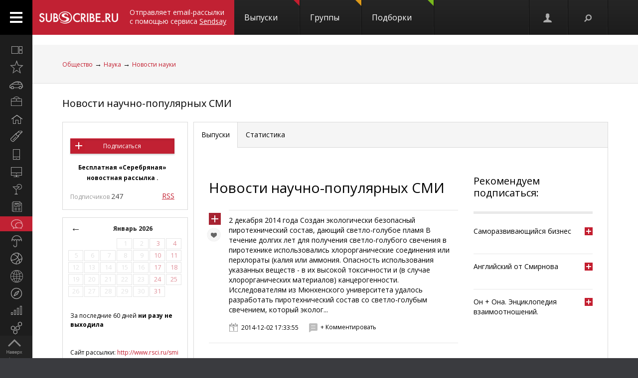

--- FILE ---
content_type: text/html; charset=koi8-r
request_url: https://subscribe.ru/catalog/science.news.sminews
body_size: 84712
content:
<!--cat.desc.abt.-->
    
                                                    


<!DOCTYPE html PUBLIC "-//W3C//DTD XHTML 1.1//EN" "https://www.w3.org/TR/xhtml11/DTD/xhtml11.dtd">
<html xmlns="https://www.w3.org/1999/xhtml/" xml:lang="ru">
<head>

<link rel="stylesheet" type="text/css" href="/css/Ain1.css" />

<!--[if IE]><link rel="stylesheet" href="/static/css/screen.ie.css" type="text/css" media="screen"/><![endif]-->
<!--[if lte IE 6]><link rel="stylesheet" href="/static/css/screen.ie6.css" type="text/css" media="screen"/><![endif]-->


<link rel="Shortcut Icon" type="image/x-icon" href="/skin/favicon.ico" />

<link href="//fonts.googleapis.com/css?family=Open+Sans:300italic,400italic,600italic,700italic,400,300,600,700&amp;subset=latin,cyrillic-ext" rel="stylesheet" type="text/css">

<meta name="google-site-verification" content="7w7QrR7papqPLFDDS9amJFUuzLgkehOODtqeLiXl4xE" />
<meta name="yandex-verification" content="0424596139db3850" />

    <meta name="viewport" content="width=device-width, initial-scale=1, minimum-scale=1, maximum-scale=1, user-scalable=0" />

<meta name="Robots" content="index, follow">

<script type="text/javascript" src="/js/Ain1.js"></script>
<script type="text/javascript">var subscriberu_anchor = {
  'subscriberu_subscribe': { 'sub' : '<span class="unicsub_text">Я&nbsp;подписан</span>', 'unsub' : '<span class="unicsub_text">Подписаться</span>', 'subhover' : '<span class="unicsub_text">Отписаться</span>'},
  'subscriberu_love': {'love' : 'В&nbsp;избранном', 'unlove' : 'В&nbsp;избранное', 'lovehover' : 'Из&nbsp;избранного', 'friend' : 'Мой друг', 'friendhover' : 'Из&nbsp;друзей', 'nofriend' : 'В&nbsp;друзья'}  
};

var apimsg = {
'error/api/unkact' : 'неизвестный вызов API', 
'error/api/wpv' : 'неверные параметры вызова API', 
'error/author/notexists' : 'автор не существует', 
'error/issue/notexists' : 'выпуск не существует', 
'error/list/notexists' : 'рассылка не существует',
'error/member/notexists' : 'подписчик не существует', 
'error/member/exists' : 'подписчик существует', 
'error/anketa/badsocial' : 'неверная строка анекеты social', 
'error/anketa/badoptin' : 'неверная строка aнкеаты optin', 
'error/anketa/notall' : 'не заполнены все обязательны поля',
'error/anketa/noyyyy' : 'не указан год рождения', 
'error/password/badchar' : 'недопустимый символ в пароле', 
'error/password/wrong' : 'Вы ввели неверный пароль', 
'error/password/denied' : 'Исчерпан лимит неудачных попыток авторизации. Сервис будет доступен через час',
'error/email/badchar' : 'недопустимый символ в адресе',
'error/email/dogdot' : 'недопустимое сочетание @. в адресе', 
'error/email/doghypen' : 'недопустимое сочетание @- в адресе', 
'error/email/dotatend' : 'точка на конце адреса не допустима', 
'error/email/dotdog' : 'недопустимое сочетание .@ в адресе', 
'error/email/dotdot' : 'недопустимое сочетание .. в имени хоста в адресе',
'error/email/empty' : 'адрес пуст', 
'error/email/empty2' : 'адрес пуст',
'error/email/longdomain' : 'слишком длинное имя хоста в адресе', 
'error/email/multydog' : 'несколько символов @ в адресе', 
'error/email/nodog' : 'адрес без символа @', 
'error/email/nohost' : 'не указано имя хоста в адресе', 
'error/email/nouser' : 'не указано имя ящика в адресе',
'error/email/singleparthost' : 'в адресе имя хоста без точек', 
'error/email/toolong' : 'слишком длинный адрес', 
'error/email/wrongroot' : 'неверный домен верхнего уровня в адресе', 
'error/email/longmbox' : 'слишком длинное имя ящика в адресе', 
'error/email/waitstoplist' : 'адрес ожидает внесения в стоп-лист',
'error/email/waitunstoplist' : 'адрес ожидает удаления из стоп-листа', 
'error/email/instoplist' : 'адрес в стоп-листе', 
'error/email/exists' : 'адрес уже зарегистрирован', 
'error/email/notexists' : 'адрес не зарегистрирован', 
'error/member/inasl' : 'в стоп-листе у автора', 
'error/group/unkorclosed' : 'неизвестная рассылка или она закрыта', 
'member/quick/closed' : 'рассылка закрыта', 
'member/quick/nothing' : 'не указана рассылка для подписки', 
'member/quick/already' : 'этот адрес уже подписан на эту рассылку',
'member/confirm/notneed' : 'Адрес уже подтвержден. Закройте, пожалуйста, это окошко.',
'member/confirm/wrong passwd' : 'ввели пароль вместо кода',
'member/confirm/wrong badcookie' : 'неверный код',
'member/confirm/wait.html' : 'Сейчас вы будете перенаправлены на следующую страницу.<BR/>Если этого не произошло, перейдите по <a href=/member/join/anketa/target>ссылке</a>',
'error/confirm/terms_and_conditions' : 'подтвердите согласие с условиями пользования',
'error/confirm/personal_data' : 'подтвердите согласие на обработку персональных данных',
'info/done' : 'код выслан повторно'
}

var subscriberu_period = {'day' : 'день', 'month' : 'месяц', 'year' : 'год'};

var uimsg = {   'unblock' : 'Кликните для разблокировки', 
                 'recall' : 'Пароль отправлен на указанный адрес',
	      'sub_inasl' : 'подписчик в стоп-листе автора',
	         'sub_ms' : 'модерируемая подписка, автору послан запрос',
	        'sub_unk' : 'рассылка закрыта или код рассылки не опознан',
	     'endsession' : 'Текущая сессия закончилась. Для продолжения работы необходимо пройти авторизацию',
	       'maximize' : 'Развернуть',
	    	    'all' : 'всего',
	    	   'week' : 'неделя',		    
	      'deletemsg' : 'Удалить сообщение',
	     'msgdeleted' : 'Сообщение удалено',
	         'cancel' : 'отменить',
                'diffpwd' : 'Пароли не совпадают',
	       'quickadd' : 'Адрес XXX уже зарегистрирован, и для подписки вам необходимо указать пароль',   
         'congradulation' : '<span style="color:green">Адрес успешно зарегистрирован и подписка успешно произведена.</span><br/><br/>Для предотвращения несанкционированых подписок Вам отправлен запрос на подтверждение регистрации.',
                'confirm' : 'На указанный Вами адрес отправлено специальное письмо со ссылкой для подписки без ввода пароля.',
	      'maybebest' : '<br/>Может быть, лучше <a href="" class="linkconfirm">прислать специальное письмо</a> со ссылкой для подписки без ввода пароля?',		
        'groupmemberonly' : '<b>Материалы группы доступны только ее участникам.<br/><br/>Чтобы вступить в группу, войдите на сайт <a href="https://subscribe.ru/member/join" id="ajaxreg" style="cursor: pointer;">или зарегистрируйтесь</a></b><br/><br/><i>Уже участник? Авторизуйтесь, пожалуйста.</i>',
   'groupmemberonlyshort' : '<b>Материалы группы доступны только ее участникам</b>',
	       'putemail' : 'введите ваш адрес email',
	   'sendmeletter' : 'Я не хочу вспоминать пароль, <a href="" class="linkconfirm">пришлите мне письмо со ссылкой для подписки</a>',
         'archsearchtext' : 'Поиск по архиву этой рассылки',
             'forcomment' : 'Комментарии могут оставлять только зарегистрированные пользователи. Пожалуйста, авторизуйтесь или зарегистрируйтесь.',
	   'pleaseselect' : 'пожалуйста, выберите',
	            'cat' : 'кошка',
	       'emailcpt' : 'Ваш email-адрес для подписки',
	      'openidcpt' : 'Ваш openid для подписки',
	      'semailcpt' : 'E-mail:',
	     'sopenidcpt' : 'Openid:',
	        'welcome' : '<p>Добро пожаловать на информационный канал Subscribe.Ru!<p><b>Ваша подписка оформлена, но Ваша регистрация ещё не активирована</b> <p>Вам выслано письмо о том, как подтвердить регистрацию. <p>Обязательно подтвердите регистрацию, иначе Вы не сможете получать рассылки по почте. <p>Вы автоматически подписаны на &laquo;Новости Subscribe.Ru&raquo;, которые будут сообщать вам о новых рассылках (конечно, от этой рассылки можно отписаться). <p>Заполните, пожалуйста, анкету. Это поможет сделать сайт лучше, а Вам - принять участие в розыгрыше замечательных призов от нас и наших партнеров.',
      'alreadysubscribed' : '<p>Вы уже являетесь подписчиком Информационного Канала Subscribe.Ru и уже подписаны на выбранные рассылки. <p>Вы можете зайти в <a href="/member/issue">управление подпиской</a> и убедиться в этом.',
                'loading' : 'страница загружается...',
    	    'confirmcode' : 'На указанный вами адрес отправлено письмо с инструкциями и кодом подтверждения',
	        'vkerror' : 'Произошла ошибка, попробуйте другие способы авторизации',
	       'mruerror' : 'Произошла ошибка, попробуйте другие способы авторизации',
        	   'vkok' : 'Авторизация в vkontakte.ru прошла успешно, но она не связана ни с каким email-ом на нашем сайте. Привязка email необходима для подписки, поэтому укажите email.',
        	  'mruok' : 'Авторизация в Mail.Ru прошла успешно, но она не связана ни с каким email-ом на нашем сайте. Привязка email необходима для подписки, поэтому укажите email.',
		    'httperr' : 'При отправке запроса произошла ошибка',
            'no data' : 'нет данных',
    'doyouwantdeletetheme' : 'Вы действительно хотите удалить эту тему?',
    'doyouwantdeletecomment' : 'Вы действительно хотите удалить этот комментарий?',
    'deletecommentbanneduser' : 'Вы действительно хотите удалить этот комментарий и забанить пользователя?',
    'deleteallusercomments' : 'Вы действительно хотите удалить все комментарии пользователя?',
    'banneduser' : 'Вы действительно хотите забанить пользователя?',
    'unbanneduser' : 'Вы действительно хотите разбанить пользователя?',
    'recoverdeletedcomment' : 'Восстановить удаленный комментарий?'
	  };
	  
var subscriberu_month = {
 'genitivus' : ['', 'января', 'февраля', 'марта', 'апреля', 'мая', 'июня', 'июля', 'августа', 'сентября', 'октября', 'ноября', 'декабря'],
 'nominativus' : ['', 'январь', 'февраль', 'март', 'апрель', 'май', 'июнь', 'июль', 'август', 'сентябрь', 'октябрь', 'ноябрь', 'декабрь'],
 'rome' : ['', 'I', 'II', 'III', 'IV', 'V', 'VI', 'VII', 'VIII', 'IX', 'X', 'XI', 'XII']
}


var subscriberu_subscriber = ['подписчик', 'подписчика', 'подписчиков'];
var subscriberu_subscription = ['подписка', 'подписки', 'подписок'];
var subscriberu_member = ['участник', 'участника', 'участников'];
var subscriberu_view = ['просмотр', 'просмотра', 'просотров'];
var subscriberu_topic = ['тема', 'темы', 'тем'];
var subscriberu_comment = ['комментарий', 'комментария', 'комментариев'];
var subscriberu_rate = ['голос', 'голоса', 'голосов'];
var subscriberu_ratepos = ['положительный голос', 'положительных голоса', 'положительных голосов'];
var subscriberu_rateneg = ['отрицательный голос', 'отрицательных голоса', 'отрицательных голосов'];



var subscriberu_popup_cpt = {
  'reg'  : '<b>Быстрая регистрация <a href="https://subscribe.ru/member" id ="ajaxlogin" style="cursor:pointer;">или войти</a></b>', 
  'login' : '<b>Вход на сайт <a href="https://subscribe.ru/member/join" id ="ajaxreg" style="cursor:pointer;">или регистрация</a></b>',
  'email' : '<b>Быстрая подписка</b>'
}

var subscriberu_but_cpt = {
 'enter' : 'Войти',
 'subscribe' : 'Подписаться',
 'joingroup' : 'Вступить в группу',
 'ok' : 'ok',
 'deletetheme' : 'Удалить тему',
 'deletecomm' : 'Удалить комментарий',
 'deletecomments' : 'Удалить все комментарии',
 'recovercomm' : 'Восстановить комментарий',
 'deleteandbanned' : 'Удалить и забанить',
 'banneduser' : 'Забанить',
 'unbanneduser' : 'Разбанить'
}

var blog_error_code = 	{
			'wrong_captha':'Вы ввели неправильный код. Попробуйте еще раз, пожалуйста.',
			'no_confirm_user':'Вы не можете оставлять комментарии, потому что ваша регистрация ещё не подтверждена.<br /><a href="/member/confirm" target="_blank">Подтвердите регистрацию</a>'
			};

var blog_msg_code =  {    
            'comment_deleted' : 'комментарий удален',
            'cancel' : 'Отменить',
            'delete' : 'Удалить',
            'nick_free' : 'Ник свободен',
            'nick_used' : 'Ник занят'
            };


var subscriberu_country_name = ['РОССИЯ / ЦЕНТРАЛЬНЫЙ ФЕДЕРАЛЬНЫЙ ОКРУГ:', 'Москва', 'Московская область', 'Тульская область', 'Тверская область', 'Калужская область', 'Ярославская область', 'Рязанская область', 'Ивановская область', 'Воронежская область', 'Белгородская область', 'Костромская область', 'Смоленская область', 'Брянская область', 'Курская область', 'Тамбовская область', 'Владимирская область', 'Липецкая область', 'Орловская область', 'РОССИЯ / СЕВЕРО-ЗАПАДНЫЙ ФЕДЕРАЛЬНЫЙ ОКРУГ:', 'Санкт-Петербург', 'Ленинградская область', 'Мурманская область', 'Псковская область', 'Новгородская область', 'Вологодская область', 'Калининградская область', 'Архангельская область', 'Республика Карелия', 'Республика Коми', 'Ненецкий автономный округ', 'РОССИЯ / СИБИРСКИЙ ФЕДЕРАЛЬНЫЙ ОКРУГ:', 'Новосибирская область', 'Красноярский край', 'Иркутская область', 'Томская область', 'Кемеровская область', 'Омская область', 'Читинская область', 'Агинский Бурятский автономный округ', 'Усть-Ордынский Бурятский автономный округ', 'Республика Бурятия', 'Республика Алтай', 'Республика Хакасия', 'Алтайский край', 'Таймырский (Долгано-Ненецкий) автономный округ', 'Эвенкийский автономный округ', 'Республика Тыва', 'РОССИЯ / УРАЛЬСКИЙ ФЕДЕРАЛЬНЫЙ ОКРУГ:', 'Свердловская область', 'Челябинская область', 'Курганская область', 'Тюменская область', 'Ханты-Мансийский автономный округ', 'Ямало-Ненецкий автономный округ', 'РОССИЯ / ДАЛЬНЕВОСТОЧНЫЙ ФЕДЕРАЛЬНЫЙ ОКРУГ:', 'Хабаровский край', 'Приморский край (Владивосток)', 'Амурская область', 'Магаданская область', 'Чукотский автономный округ', 'Еврейская автономная область', 'Республика Саха (Якутия)', 'Камчатская область', 'Сахалинская область', 'Корякский автономный округ', 'РОССИЯ / ПРИВОЛЖСКИЙ ФЕДЕРАЛЬНЫЙ ОКРУГ:', 'Нижегородская область', 'Самарская область', 'Саратовская область', 'Пермская область', 'Республика Татарстан', 'Ульяновская область', 'Кировская область', 'Оренбургская область', 'Пензенская область', 'Удмуртская Республика', 'Республика Башкортостан', 'Коми-Пермяцкий автономный округ', 'Республика Марий Эл', 'Республика Мордовия', 'Чувашская Республика', 'РОССИЯ / ЮЖНЫЙ ФЕДЕРАЛЬНЫЙ ОКРУГ:', 'Ростовская область', 'Краснодарский край', 'Ставропольский край', 'Волгоградская область', 'Астраханская область', 'Республика Адыгея', 'Кабардино-Балкарская Республика', 'Республика Северная Осетия-Алания', 'Республика Калмыкия', 'Республика Дагестан', 'Карачаево-Черкесская Республика', 'Чеченская Республика', 'Республика Ингушетия', 'СТРАНЫ СНГ:', 'Азербайджан', 'Армения', 'Беларусь', 'Грузия', 'Казахстан', 'Кыргызстан', 'Молдова', 'Таджикистан', 'Туркменистан', 'Узбекистан', 'Украина', 'СТРАНЫ БАЛТИИ:', 'Литва', 'Латвия', 'Эстония', 'ОСТАЛЬНОЙ МИР:', 'США', 'Израиль', 'Германия', 'Канада', 'Великобритания', 'Австралия', 'Швеция', 'Люксембург', 'Франция', 'Италия', 'Нидерланды', 'Япония', 'Болгария', 'Китай', 'Финляндия', 'Испания', 'Польша', 'Чешская Республика', 'Турция', 'Бельгия', 'Австрия', 'Кипр', 'Бразилия', 'Швейцария', 'Саудовская Аравия', 'Объединенные Арабские Эмираты (ОАЭ)', 'Норвегия', 'Южная Корея', 'Прочие страны'];
var subscriberu_country_code = ['', 'RU77', 'RU50', 'RU71', 'RU69', 'RU40', 'RU76', 'RU62', 'RU37', 'RU36', 'RU31', 'RU44', 'RU67', 'RU32', 'RU46', 'RU68', 'RU33', 'RU48', 'RU57', '', 'RU78', 'RU47', 'RU51', 'RU60', 'RU53', 'RU35', 'RU39', 'RU29', 'RU10', 'RU11', 'RU83', '', 'RU54', 'RU24', 'RU38', 'RU70', 'RU42', 'RU55', 'RU75', 'RU80', 'RU85', 'RU03', 'RU04', 'RU19', 'RU22', 'RU84', 'RU88', 'RU17', '', 'RU66', 'RU74', 'RU45', 'RU72', 'RU86', 'RU89', '', 'RU27', 'RU25', 'RU28', 'RU49', 'RU87', 'RU79', 'RU14', 'RU41', 'RU65', 'RU82', '', 'RU52', 'RU63', 'RU64', 'RU59', 'RU16', 'RU73', 'RU43', 'RU56', 'RU58', 'RU18', 'RU02', 'RU81', 'RU12', 'RU13', 'RU21', '', 'RU61', 'RU23', 'RU26', 'RU34', 'RU30', 'RU01', 'RU07', 'RU15', 'RU08', 'RU05', 'RU09', 'RU20', 'RU06', '', 'AZ,,', 'AM,,', 'BY,,', 'GE,,', 'KZ,,', 'KG,,', 'MD,,', 'TJ,,', 'TM,,', 'UZ,,', 'UA,,', '', 'LT,,', 'LV,,', 'EE,,', '', 'US,,', 'IL,,', 'DE,,', 'CA,,', 'UK,,', 'AU,,', 'SE,,', 'LU,,', 'FR,,', 'IT,,', 'NL,,', 'JP,,', 'BG,,', 'CN,,', 'FI,,', 'ES,,', 'PL,,', 'CZ,,', 'TR,,', 'BE,,', 'AT,,', 'CY,,', 'BR,,', 'CH,,', 'SA,,', 'AE,,', 'NO,,', 'KR,,', ',,WW'];
</script>


    

<title>
            Новости научно-популярных СМИ (science.news.sminews) : Рассылка : Subscribe.Ru
                </title>


    <meta name="keywords" content="наука журнал популяризаторство интерес и жизнь">
    <meta name="author" content="info@uspekhi-fond.ru ведущий рассылки Info">
    <meta name="description" content="Рассылка &quot;Новости научно-популярных СМИ&quot; информационного интернет-канала НТ-ИНФОРМ познакомит читателей с главными новостями мира научно-популярных СМИ.">
            <meta property="og:image" content="https://subscribe.ru/img/new/imgpsh_fullsize.png"/>
    

            <link rel="alternate" type="application/atom+xml"
              title="Выпуски &quot;Новости научно-популярных СМИ&quot; (Atom)"
              href="https://subscribe.ru/archive/science.news.sminews/index.atom" />
        <link rel="alternate" type="application/atom+xml"
              title="Выпуски &quot;Новости научно-популярных СМИ&quot; (RSS)"
              href="https://subscribe.ru/archive/science.news.sminews/index.rss" />
    



</head>

<body>

<!-- FELIS obj=#include name=include/loginform.html -->

<div id="all"> <!-- catalog/pre -->
    <div class="header-spacer"></div>

    <div class="noPhones top_adv pcs">
        <div style="text-align:center;">
            <div id="yandex_ad" style="display: inline-block;">
        <!-- mg= ig=US, ra=18.117.245.223 -->    </div>
    </div>
    </div>




<!--FELIS obj=#include name=include/misccache/iprjlastnews/index-->

<header class="noauth">
  <a href="#" class="menu_link"></a>
  <a title="Subscribe.Ru" href="/" class="logo logo-red "></a>
<a class="sendsay-block" href="https://sendsay.ru/?utm_source=subscribe-toplogo&amp;utm_medium=subswebsite&amp;utm_campaign=subscribe-toplogo" target="_blank">Отправляет email-рассылки с&nbsp;помощью сервиса <u>Sendsay</u></a>
 
    <div class="topmenu_wrap">
        <div class="topmenu_wrap-inner">
            <ul class="topmenu">

                
                <li class="topmenu_item">
                    <span class="topmenu_link-wrap">
                        <a class="topmenu_link" href="/digest">
                        Выпуски<span class="topmenu_info topmenu_info-1"></span></a>

                    </span>
                </li>
                <li class="topmenu_item">
                    <span class="topmenu_link-wrap">
                        <a class="topmenu_link" href="/group/">
                        Группы<span class="topmenu_info topmenu_info-2"><!--group=9.962--></span></a>

                    </span>
                </li>
                <li class="topmenu_item">
                    <span class="topmenu_link-wrap">
                        <a class="topmenu_link" href="/member/lenta">
                        Подборки<span class="topmenu_info topmenu_info-3"></span> </a>

                    </span>
                </li>
            </ul>
        </div>
    </div>


  <ul class="usermenu">
       <!-- 
                      -->

                                                  <li class="usermenu_item">
          <a href="/member/join" class="usermenu_link usermenu_link-1" onclick="showloginForm(0,'/catalog/science.news.sminews'); return false" title="Вход\Регистрация"></a>
      </li>
  
      <li class="usermenu_item"><a href="" class="usermenu_link usermenu_link-2"></a></li>
  </ul>

  <div class="scroll_up toTop">
      <a class="scroll_up-inner" href="" id="scrollup"></a>
  </div>



    <div class="search">
        <form action="/search/" method="post">
            <div class="search-input">
                <input name="q" type="text"  value="Поиск" onfocus="if (this.value == 'Поиск') {this.value = '';}" onblur="this.value=!this.value?'Поиск':this.value;" />
            </div>
            <input name="where" value="subs" type="hidden">            <input name="charset" value="кошка" type="hidden">
            <input type="submit" value="Найти" class="search-submit button button-red" />
            <span class="search-clear"></span>
        </form>
    </div>


        




</header>

<div class="up noPhones"></div>



            
                            

         <!--add left column -->

    
<div class="leftmenu noPhones">
    <a href="#" class="leftmenu_arrows"></a>
        <ul class="leftmenu_ul">

                                          <li class="leftmenu_item"><a class="leftmenu_link" href="/catalog/" title="Все вместе">
                            <span class="leftmenu_icon leftmenu_icon-0">&nbsp;</span>
                            <span class="leftmenu_title">Все вместе</span></a>

       <li class="leftmenu_item">
              <a class="leftmenu_link" href="/catalog/latest" title="Открыто недавно">
              <span class="leftmenu_icon leftmenu_icon-latest"></span>
                            <span class="leftmenu_title">
                                                 Открыто недавно
                                   </span>
       </a>

       <li class="leftmenu_item">
              <a class="leftmenu_link" href="/catalog/auto" title="Автомобили">
              <span class="leftmenu_icon leftmenu_icon-auto"></span>
                            <span class="leftmenu_title">
                                                 Автомобили
                                   </span>
       </a>

       <li class="leftmenu_item">
              <a class="leftmenu_link" href="/catalog/business" title="Бизнес и карьера">
              <span class="leftmenu_icon leftmenu_icon-business"></span>
                            <span class="leftmenu_title">
                                                 Бизнес и карьера
                                   </span>
       </a>

       <li class="leftmenu_item">
              <a class="leftmenu_link" href="/catalog/home" title="Дом и семья">
              <span class="leftmenu_icon leftmenu_icon-home"></span>
                            <span class="leftmenu_title">
                                                 Дом и семья
                                   </span>
       </a>

       <li class="leftmenu_item">
              <a class="leftmenu_link" href="/catalog/woman" title="Мир женщины">
              <span class="leftmenu_icon leftmenu_icon-woman"></span>
                            <span class="leftmenu_title">
                                                 Мир женщины
                                   </span>
       </a>

       <li class="leftmenu_item">
              <a class="leftmenu_link" href="/catalog/hitech" title="Hi-Tech">
              <span class="leftmenu_icon leftmenu_icon-hitech"></span>
                            <span class="leftmenu_title">
                                                 Hi-Tech
                                   </span>
       </a>

       <li class="leftmenu_item">
              <a class="leftmenu_link" href="/catalog/comp" title="Компьютеры и интернет">
              <span class="leftmenu_icon leftmenu_icon-comp"></span>
                            <span class="leftmenu_title">
                                                 Компьютеры и интернет
                                   </span>
       </a>

       <li class="leftmenu_item">
              <a class="leftmenu_link" href="/catalog/culture" title="Культура, стиль жизни">
              <span class="leftmenu_icon leftmenu_icon-culture"></span>
                            <span class="leftmenu_title">
                                                 Культура, стиль жизни
                                   </span>
       </a>

       <li class="leftmenu_item">
              <a class="leftmenu_link" href="/catalog/media" title="Новости и СМИ">
              <span class="leftmenu_icon leftmenu_icon-media"></span>
                            <span class="leftmenu_title">
                                                 Новости и СМИ
                                   </span>
       </a>

       <li class="leftmenu_item">
              <a class="leftmenu_link" href="/catalog/socio" title="Общество">
              <span class="leftmenu_icon leftmenu_icon-socio"></span>
                            <span class="leftmenu_title">
                                                 Общество
                                   </span>
       </a>

       <li class="leftmenu_item">
              <a class="leftmenu_link" href="/catalog/weather" title="Прогноз погоды">
              <span class="leftmenu_icon leftmenu_icon-weather"></span>
                            <span class="leftmenu_title">
                                                 Прогноз погоды
                                   </span>
       </a>

       <li class="leftmenu_item">
              <a class="leftmenu_link" href="/catalog/sport" title="Спорт">
              <span class="leftmenu_icon leftmenu_icon-sport"></span>
                            <span class="leftmenu_title">
                                                 Спорт
                                   </span>
       </a>

       <li class="leftmenu_item">
              <a class="leftmenu_link" href="/catalog/country" title="Страны и регионы">
              <span class="leftmenu_icon leftmenu_icon-country"></span>
                            <span class="leftmenu_title">
                                                 Страны и регионы
                                   </span>
       </a>

       <li class="leftmenu_item">
              <a class="leftmenu_link" href="/catalog/travel" title="Туризм">
              <span class="leftmenu_icon leftmenu_icon-travel"></span>
                            <span class="leftmenu_title">
                                                 Туризм
                                   </span>
       </a>

       <li class="leftmenu_item">
              <a class="leftmenu_link" href="/catalog/economics" title="Экономика и финансы">
              <span class="leftmenu_icon leftmenu_icon-economics"></span>
                            <span class="leftmenu_title">
                                                 Экономика <span class="noPhones">и финансы</span>
                                   </span>
       </a>

                                          <li class="leftmenu_item">
    <a class="leftmenu_link leftmenu_link-33" href="https://sendsay.ru/?utm_source=subscribe-mainmenu&utm_medium=subswebsite&utm_campaign=subscribe-mainmenu" title="Email-маркетинг">
    <span class="leftmenu_icon leftmenu_icon-33">&nbsp;</span>
    <span class="leftmenu_title">Email-маркетинг</span></a></li>
</li>
</ul>
</div>

    <script type="text/javascript">
        $(function () {
            var href = $('.bread-red .bread_list a:first').attr('href'),
                    menuItem = $('.leftmenu_link[href="'+href+'"]'),
                    items = $('.leftmenu_link');
            items.removeClass('leftmenu_link-active');
            menuItem.addClass('leftmenu_link-active');
        });
    </script>




<section class="maincontent">







            <div class="bread bread-red noPhones"><div class="inside">
    <ul class="bread_list"><a href="/catalog/socio" target="_top">Общество</a> &rarr; <a href="/catalog/socio/science" target="_top">Наука</a> &rarr; <a href="/catalog/socio/science/news" target="_top">Новости науки</a></ul>

    </div></div>


<div class="group-page"><div class="inside">
    <div class="group_phoneGrey">
        <h3 class="group_title">
                                                <a href="/catalog/science.news.sminews" id="name">Новости научно-популярных СМИ</a>
        </h3>
        <script type="text/javascript">
            chsymb('#name');
            chsymb('title');
        </script>
    </div>

    <div class="layer-grid5 catalog-descr">
        <div class="layer-left">
            <div class="article_about">
                <!--anketa-->
                    <!-- mg= ig=US, ra=18.117.245.223 -->
                <!--/anketa-->


                <div class="article_meta">
                    <div class="article_userpic noTabletsPort noTabletsLand" id="artLogo_wrap">
                        <a href="/catalog/science.news.sminews"><img src="/catalog/science.news.sminews/logo.png" alt="" class="article_pic" id="artLogo"/></a>
                        <script type="text/javascript">
                            window.onload = function() {
                                var height = document.getElementById('artLogo').height;
                                var width = document.getElementById('artLogo').width;
                                if(width>2 && height>2) {
                                    var meta =document.createElement('meta');
                                    meta.content='https://subscribe.ru/catalog/science.news.sminews/logo.png';
                                    meta.setAttribute('property', 'og:image');
                                    document.head.insertBefore(meta, document.head.childNodes[0]);
                                } else {
                                    document.getElementById('artLogo_wrap').style= "display:none;";
                                    document.getElementById('artActions').style= "width:95%;text-align: center;";
                                }
                            }
                        </script>
                    </div>
                    <div class="article_actions" id="artActions">
                        <span class="article_line noTabletsPort noTabletsLand"></span>
                        
                                                                

                                                        <a href="/member/quick?grp=science.news.sminews"
                               class="subscriberu_biglist subscriberu_subscribe subscriberu_notsubscribed subscriberu_unknown button button-red l57658" lid="l57658">Подписаться</a>
                        
                        <span class="article_line"></span>
                                                    <b class="noTabletsPort noTabletsLand"><small>
                                <!---->
                                        Бесплатная &laquo;Серебряная&raquo; новостная рассылка
                                        .                                <!---->
                            </small></b>
                                                        <span class="article_line"></span>
                            <span class="article_subers">Подписчиков <nobr class="article_subersCount">247</nobr></span>
                                                <!--rss-->
                                                                                                                                                                                                                                                <a href="/archive/science.news.sminews/index.rss" class="rss red">RSS</a>
                                                                                                                                                                                        <!--/rss-->
                    </div>
                </div>
                <div class="article_info">

                    <!--calendar-->
                                        <div class="mod_calendar mod_calendar-border noPhones noTabletsPort noTabletsLand">
                                                                                                <!-- 699 -->
<span id="calendarblock_699">
<table class="calendar">
<tr>
<td class="top" colspan="7">
<a class="link" href="/archive/science.news.sminews/2026.html" onclick="$('#calendarblock_699').load('/blog/science.news.sminews/calendar/202601/-');return false">&larr;</a> 
&nbsp;
<a href="/archive/science.news.sminews/2026.html">
Январь
2026
</a>
</td>
</tr>

<tr align="center">



<td colspan="3"></td>


<td>


<div class="subscriberu_fbbox">&nbsp;1</div>


</td>




<td>


<div class="subscriberu_fbbox">&nbsp;2</div>


</td>




<th>


<div class="subscriberu_fbbox">&nbsp;3</div>


</th>




<th>


<div class="subscriberu_fbbox">&nbsp;4</div>


</th>


</tr><tr align="center">


<td>


<div class="subscriberu_fbbox">&nbsp;5</div>


</td>




<td>


<div class="subscriberu_fbbox">&nbsp;6</div>


</td>




<td>


<div class="subscriberu_fbbox">&nbsp;7</div>


</td>




<td>


<div class="subscriberu_fbbox">&nbsp;8</div>


</td>




<td>


<div class="subscriberu_fbbox">&nbsp;9</div>


</td>




<th>


<div class="subscriberu_fbbox">10</div>


</th>




<th>


<div class="subscriberu_fbbox">11</div>


</th>


</tr><tr align="center">


<td>


<div class="subscriberu_fbbox">12</div>


</td>




<td>


<div class="subscriberu_fbbox">13</div>


</td>




<td>


<div class="subscriberu_fbbox">14</div>


</td>




<td>


<div class="subscriberu_fbbox">15</div>


</td>




<td>


<div class="subscriberu_fbbox">16</div>


</td>




<th>


<div class="subscriberu_fbbox">17</div>


</th>




<th>


<div class="subscriberu_fbbox">18</div>


</th>


</tr><tr align="center">


<td>


<div class="subscriberu_fbbox">19</div>


</td>




<td>


<div class="subscriberu_fbbox">20</div>


</td>




<td>


<div class="subscriberu_fbbox">21</div>


</td>




<td>


<div class="subscriberu_fbbox">22</div>


</td>




<td>


<div class="subscriberu_fbbox">23</div>


</td>




<th>


<div class="subscriberu_fbbox">24</div>


</th>




<th>


<div class="subscriberu_fbbox">25</div>


</th>


</tr><tr align="center">


<td>


<div class="subscriberu_fbbox">26</div>


</td>




<td>


<div class="subscriberu_fbbox">27</div>


</td>




<td>


<div class="subscriberu_fbbox">28</div>


</td>




<td>


<div class="subscriberu_fbbox">29</div>


</td>




<td>


<div class="subscriberu_fbbox">30</div>


</td>




<th>


<div class="subscriberu_fbbox">31</div>


</th>
</tr>
</table>
</span>


                        <div class="mod_calInfo">
                                                                                                <p>
                                                                                                                                                                                        <br/>За последние 60 дней                                                                                                                                                                                                                                                                                    <b>ни разу не выходила</b>

                                                                                                                                                                                                                            </p>

                                    <p class="word-break">
                                                                                                                                    <br/>Сайт рассылки:
                                                                                                    <a href="http://www.rsci.ru/smi" target="_blank">http://www.rsci.ru/smi</a>
                                                                                                                                    
                                        
                                                                                    <br/>Открыта:
                                                                                04-10-2006

                                                                                                                                                                                                                        

                                        <!-- xz from what if???]-->
                                        
                                                                                                                                                                                                                                                                
                                                                                                                                                                </p> <!--/gray-->
                                                            
                        </div>
                    </div>
                    <!--/calendar-->

                    <!-- search -->
                                            
                            <form id="archsearch" class="archsearch" method="post" action="/search/">
                                <input id="archsearchq" type="text" class="tbx empty" name="q" value="" />
                                <input type="submit" class="button button-red" value="Найти" >
                                <input type="hidden" name="charset" value="кошка">
                                <input type="hidden" name="where" value="arch">
                                <input type="hidden" name="new" value="1">
                                <input type="hidden" name="filter" value="sub:science.news.sminews">
                                <input type="hidden" name="ext1" value="архиве рассылки &quot;Новости научно-популярных СМИ&quot;">
                            </form>
                    <script type="text/javascript">
                        $(function () {
                            $('#archsearch input[type=submit]').live('click', function (e) {
                                e.preventDefault();
                                var query = $(this).closest('form').find('input[name=q]').val();
                                var curr_url = "science.news.sminews";
                                window.open("https://www.google.ru/search?q=" + encodeURI(query) + "&sitesearch=subscribe.ru/archive/" + curr_url + "/", "_blank");
                            });
                        });
                    </script>
                        
                                                                <!--/search -->

                    <div class="article_author">
                                                    <span class="pre">Автор</span>
                                                                                                    




                
<div class="subscriberu_fbbox">
    <a href="/author/10274820"
class="subscriberu_titlesand subscriberu_avatar">
            <span class="subscriberu_wrapImg">
                    <img width="25" height="25" class="group_miniPic" src="https://subscribe.ru/img/johndoe_100x100.png" alt=""/>        </span></a>
        <span class="subscriberu_wrapName">
                <a href="/author/10274820"
           class="subscriberu_titlesand subscriberu_avatar">
            Tasalen </a></span>
    


</div>

                    </div>
                    <div class="article_desc noTabletsPort noTabletsLand">
                                                     
                                
                                                                <p>Рассылка "Новости научно-популярных СМИ" информационного интернет-канала  
<[НТ-ИНФОРМ]> познакомит читателей с главными новостями мира  
научно-популярных СМИ и поможет сориентироваться среди растущего количества 
обычных и он-лайновых научно-популярных СМИ и сайтов. 
</p>
                                
                                                                        </div>

                                                                        <!-- stat -->
                            <h3 class="article_h3"><a href="/stat/science.news.sminews">Статистика</a></h3>
                            <div class="article_stat">
                                <span class="article_statSubs red">247 подписчиков</span>
                                <br>
                                <span class="article_statGain">0 за неделю</span>

                                
                                                            </div><!-- /stat -->
                                            


                            </div>
            </div>
            
            <!--adv-->
            <div class="noPhones noTabletsLand noTabletsPort adv">
            <!-- mg= ig=US, ra=18.117.245.223 -->                        <!--adv2,3-->
            <!-- mg= ig=US, ra=18.117.245.223 -->            <!-- mg= ig=US, ra=18.117.245.223 -->                        <!--adv4-->
            <!-- mg= ig=US, ra=18.117.245.223 -->            

            </div>

        </div> <!--/layer-left-->

        <div class="catmenu phones"><div class="inside">
            <ul class="catmenu_ul">
                <li class="catmenu_item"><a href="/catalog/science.news.sminews" class="catmenu_link catmenu_link-active">Выпуски</a></li>
                <li class="catmenu_item"><a href="/stat/science.news.sminews" class="catmenu_link">Статистика</a></li>

                <li class="phones catmenu_grad"></li>
                <li class="phones catmenu_grad2" style="display: none;"></li>
            </ul>
        </div></div>

        <div class="layer-right">
                            <div class="group_content">
                    <div class="tabs noPhones">
                        <div class="tabs_item"><a href="/catalog/science.news.sminews" class="tabs_link tabs_link-active">Выпуски</a></div>
                        <div class="tabs_item"><a href="/stat/science.news.sminews" class="tabs_link">Статистика</a></div>
                    </div>

                    <div class="group_sends">
                                                    <!-- stat -->
                                                        <!--catalog-descr-lastissues-index.-->


<!--/issue/row.-->
<div class="entry unicmodule issue_item">
  <h2 class="issue_head"><a href="/archive/science.news.sminews/201412/02173355.html">Новости научно-популярных СМИ</a></h2>
  <div class="issue_content">
      <div class="act issue_interline">

          <!--liteinfo-->
                                                      

              <a href="/member/quick?grp=science.news.sminews" class="subscribe subscriberu_dottedlink subscriberu_subscribe subscriberu_notsubscribed subscriberu_unknown l57658" lid="l57658">
                  <span class="unicsub_text">Подписаться</span>
              </a>

                                                                                                        <a rel="nofollow" href="/member/love?what=add&type=issue&content=science.news.sminews,20141202173355" class="subscriberu_love subscriberu_unlove subscriberu_unknown  subscriberu_bookmark" id="b700" title="В избранное">
    </a>


          
      </div>





      <div class="issue_text"><p> 2 декабря 2014 года Создан экологически безопасный пиротехнический состав, дающий светло-голубое пламя В течение долгих лет для получения светло-голубого свечения в пиротехнике использовались хлорорганические соединения или перхлораты (калия или аммония. Опасность использования указанных веществ - в их высокой токсичности и (в случае хлорорганических материалов) канцерогенности. Исследователям из Мюнхенского университета удалось разработать пиротехнический состав со светло-голубым свечением, который эколог...</p></div>
      <span class="rubric_date">2014-12-02 17:33:55</span>
      <a href="/archive/science.news.sminews/201412/02173355.html#comments">
          <span class="comments">
                              +  Комментировать
                        </span>
      </a>
        </div>


</div>

<!--/issue/row.-->
<div class="entry unicmodule issue_item">
  <h2 class="issue_head"><a href="/archive/science.news.sminews/201411/25131140.html">Новости научно-популярных СМИ</a></h2>
  <div class="issue_content">
      <div class="act issue_interline">

          <!--liteinfo-->
                                                      

              <a href="/member/quick?grp=science.news.sminews" class="subscribe subscriberu_dottedlink subscriberu_subscribe subscriberu_notsubscribed subscriberu_unknown l57658" lid="l57658">
                  <span class="unicsub_text">Подписаться</span>
              </a>

                                                                                                        <a rel="nofollow" href="/member/love?what=add&type=issue&content=science.news.sminews,20141125131140" class="subscriberu_love subscriberu_unlove subscriberu_unknown  subscriberu_bookmark" id="b701" title="В избранное">
    </a>


          
      </div>





      <div class="issue_text"><p> 25 ноября 2014 года Астрофизики предложили новый метод оценки магнитного поля экзопланет Международная группа ученых, в которую входят и российские астрофизики, разработала новый метод оценки магнитного поля далекой экзопланеты и уже смогла его использовать для анализа магнитного поля планеты HD 209458b, результаты своей работы исследователи опубликовали в Science Исследователи обнаружили, что социальный статус успешно передается по наследству на протяжении десятков поколений Потомки нормандских завоевател...</p></div>
      <span class="rubric_date">2014-11-25 13:11:40</span>
      <a href="/archive/science.news.sminews/201411/25131140.html#comments">
          <span class="comments">
                              +  Комментировать
                        </span>
      </a>
        </div>


</div>

<!--/issue/row.-->
<div class="entry unicmodule issue_item">
  <h2 class="issue_head"><a href="/archive/science.news.sminews/201411/19132908.html">Новости научно-популярных СМИ</a></h2>
  <div class="issue_content">
      <div class="act issue_interline">

          <!--liteinfo-->
                                                      

              <a href="/member/quick?grp=science.news.sminews" class="subscribe subscriberu_dottedlink subscriberu_subscribe subscriberu_notsubscribed subscriberu_unknown l57658" lid="l57658">
                  <span class="unicsub_text">Подписаться</span>
              </a>

                                                                                                        <a rel="nofollow" href="/member/love?what=add&type=issue&content=science.news.sminews,20141119132908" class="subscriberu_love subscriberu_unlove subscriberu_unknown  subscriberu_bookmark" id="b702" title="В избранное">
    </a>


          
      </div>





      <div class="issue_text"><p> 19 ноября 2014 года 19 ноября состоится онлайн-лекция &lt;Что такое научная истина: вчера, сегодня, завтра&gt; 19 ноября 2014 года дистанционную лекцию прочтет историк физики Геннадий Горелик, исследователь в Центре философии и истории науки Бостонского университета. Нередко мы слышим новости типа &lt;Британские учёные доказали. &gt; - и далее следует некая &lt;научная истина. Как же относиться к подобным сообщениям? Лекция посвящена тому, как менялось и меняется понятие научной истины. По мнению ученых, богатый словарны...</p></div>
      <span class="rubric_date">2014-11-19 13:29:08</span>
      <a href="/archive/science.news.sminews/201411/19132908.html#comments">
          <span class="comments">
                              +  Комментировать
                        </span>
      </a>
        </div>


</div>

<!--/issue/row.-->
<div class="entry unicmodule issue_item">
  <h2 class="issue_head"><a href="/archive/science.news.sminews/201409/24161035.html">Новости научно-популярных СМИ</a></h2>
  <div class="issue_content">
      <div class="act issue_interline">

          <!--liteinfo-->
                                                      

              <a href="/member/quick?grp=science.news.sminews" class="subscribe subscriberu_dottedlink subscriberu_subscribe subscriberu_notsubscribed subscriberu_unknown l57658" lid="l57658">
                  <span class="unicsub_text">Подписаться</span>
              </a>

                                                                                                        <a rel="nofollow" href="/member/love?what=add&type=issue&content=science.news.sminews,20140924161035" class="subscriberu_love subscriberu_unlove subscriberu_unknown  subscriberu_bookmark" id="b703" title="В избранное">
    </a>


          
      </div>





      <div class="issue_text"><p> 10-24 сентября 2014 года Линзы для лечения поврежденных глаз разработаны кемеровскими учеными Ученые из Кемеровской области разработали первые в мире контактные линзы, которые способны ускорить заживление поврежденного глаза, а также полностью его дезинфицировать. В формирующейся планетной системе астрофизики обнаружили признаки звездного ветра Астрофизики из США и Чили впервые обнаружили в формирующейся планетной системе признаки звездного ветра. Результаты своих исследований авторы опубликовали в форме п...</p></div>
      <span class="rubric_date">2014-09-24 16:10:35</span>
      <a href="/archive/science.news.sminews/201409/24161035.html#comments">
          <span class="comments">
                              +  Комментировать
                        </span>
      </a>
        </div>


</div>

<!--/issue/row.-->
<div class="entry unicmodule issue_item">
  <h2 class="issue_head"><a href="/archive/science.news.sminews/201409/09102425.html">Новости научно-популярных СМИ</a></h2>
  <div class="issue_content">
      <div class="act issue_interline">

          <!--liteinfo-->
                                                      

              <a href="/member/quick?grp=science.news.sminews" class="subscribe subscriberu_dottedlink subscriberu_subscribe subscriberu_notsubscribed subscriberu_unknown l57658" lid="l57658">
                  <span class="unicsub_text">Подписаться</span>
              </a>

                                                                                                        <a rel="nofollow" href="/member/love?what=add&type=issue&content=science.news.sminews,20140909102425" class="subscriberu_love subscriberu_unlove subscriberu_unknown  subscriberu_bookmark" id="b704" title="В избранное">
    </a>


          
      </div>





      <div class="issue_text"><p> 9 сентября 2014 года Ученые Сахалина и Японии начинают совместный проект по изучению цунами Ученые собираются провести совместный анализ цунами Тохоку и изучить его влияние на российское побережье Японского моря. Кроме того, с помощью сейсмограмм событий 1971, 1983 и других годов они попытаются определить особенности сейсмического процесса и проанализировать полученные данные Личность Джека-Потрошителя, возможно, удалось установить генетикам Соответствие было установлено по ДНК, которую удалось получить с ...</p></div>
      <span class="rubric_date">2014-09-09 10:24:25</span>
      <a href="/archive/science.news.sminews/201409/09102425.html#comments">
          <span class="comments">
                              +  Комментировать
                        </span>
      </a>
        </div>


</div>

<!--/issue/row.-->
<div class="entry unicmodule issue_item">
  <h2 class="issue_head"><a href="/archive/science.news.sminews/201409/05145830.html">Новости научно-популярных СМИ</a></h2>
  <div class="issue_content">
      <div class="act issue_interline">

          <!--liteinfo-->
                                                      

              <a href="/member/quick?grp=science.news.sminews" class="subscribe subscriberu_dottedlink subscriberu_subscribe subscriberu_notsubscribed subscriberu_unknown l57658" lid="l57658">
                  <span class="unicsub_text">Подписаться</span>
              </a>

                                                                                                        <a rel="nofollow" href="/member/love?what=add&type=issue&content=science.news.sminews,20140905145830" class="subscriberu_love subscriberu_unlove subscriberu_unknown  subscriberu_bookmark" id="b705" title="В избранное">
    </a>


          
      </div>





      <div class="issue_text"><p> 5 сентября 2014 года Российская вакцина против вируса Эбола успешно прошла доклинические испытания Российская вакцина против болезни, вызванной вирусом Эбола, успешно прошла доклинические испытания, и &quot;ее можно применять&quot;, заявила в четверг ИТАР-ТАСС глава Минздрава РФ Вероника Скворцова. Испанские ученые обнаружили редкую генетическую мутацию у 100-летних долгожителей Испанские ученые провели секвенирование экзома (кодирующих областей генома) трех долгожителей, достигших столетнего возраста, и о...</p></div>
      <span class="rubric_date">2014-09-05 14:58:30</span>
      <a href="/archive/science.news.sminews/201409/05145830.html#comments">
          <span class="comments">
                              +  Комментировать
                        </span>
      </a>
        </div>


</div>

<div class="noPhones">
<!-- mg= ig=US, ra=18.117.245.223 --></div>
<!--/issue/row.-->
<div class="entry unicmodule issue_item">
  <h2 class="issue_head"><a href="/archive/science.news.sminews/201406/26102716.html">Новости научно-популярных СМИ</a></h2>
  <div class="issue_content">
      <div class="act issue_interline">

          <!--liteinfo-->
                                                      

              <a href="/member/quick?grp=science.news.sminews" class="subscribe subscriberu_dottedlink subscriberu_subscribe subscriberu_notsubscribed subscriberu_unknown l57658" lid="l57658">
                  <span class="unicsub_text">Подписаться</span>
              </a>

                                                                                                        <a rel="nofollow" href="/member/love?what=add&type=issue&content=science.news.sminews,20140626102716" class="subscriberu_love subscriberu_unlove subscriberu_unknown  subscriberu_bookmark" id="b706" title="В избранное">
    </a>


          
      </div>





      <div class="issue_text"><p> 26 июня 2014 года Ученые создали прочную &quot;пряжу&quot; из окиси графена Ученые США и Японии представили простой метод получения волокон из окиси графена: их легко скручивать в &lt;пряжу, а по прочности они оставляют позади даже кевлар. Укрепляют волокно воздушные пузырьки внутри материала. Новый метод описан в журнале ACS Nano По мнению ученых, глобальное потепление влияет на миграцию сильнее землетрясений и наводнений Ученые из США и Индонезии изучили воздействие природных катаклизмов на миграцию и пришл...</p></div>
      <span class="rubric_date">2014-06-26 10:27:16</span>
      <a href="/archive/science.news.sminews/201406/26102716.html#comments">
          <span class="comments">
                              +  Комментировать
                        </span>
      </a>
        </div>


</div>

<!--/issue/row.-->
<div class="entry unicmodule issue_item">
  <h2 class="issue_head"><a href="/archive/science.news.sminews/201406/17103722.html">Новости научно-популярных СМИ</a></h2>
  <div class="issue_content">
      <div class="act issue_interline">

          <!--liteinfo-->
                                                      

              <a href="/member/quick?grp=science.news.sminews" class="subscribe subscriberu_dottedlink subscriberu_subscribe subscriberu_notsubscribed subscriberu_unknown l57658" lid="l57658">
                  <span class="unicsub_text">Подписаться</span>
              </a>

                                                                                                        <a rel="nofollow" href="/member/love?what=add&type=issue&content=science.news.sminews,20140617103722" class="subscriberu_love subscriberu_unlove subscriberu_unknown  subscriberu_bookmark" id="b707" title="В избранное">
    </a>


          
      </div>





      <div class="issue_text"><p> 17 июня 2014 года Ученые выяснили, что динозавры не были ни теплокровными, ни хладнокровными Динозавры не были ни теплокровными, как современные млекопитающие и птицы, ни хладнокровными, как рептилии или амфибии. Исследования американских ученых, опубликованные 13 июня в журнале Science, свидетельствуют о том, в организмах этих древних ящеров сочетались оба данных принципа обогрева тела. В Гарварде разработана вакцина, снижающая риск инфаркта Ученые из Гарвардского института стволовых клеток разработали ва...</p></div>
      <span class="rubric_date">2014-06-17 10:37:22</span>
      <a href="/archive/science.news.sminews/201406/17103722.html#comments">
          <span class="comments">
                              +  Комментировать
                        </span>
      </a>
        </div>


</div>

<!--/issue/row.-->
<div class="entry unicmodule issue_item">
  <h2 class="issue_head"><a href="/archive/science.news.sminews/201406/04090548.html">Новости научно-популярных СМИ</a></h2>
  <div class="issue_content">
      <div class="act issue_interline">

          <!--liteinfo-->
                                                      

              <a href="/member/quick?grp=science.news.sminews" class="subscribe subscriberu_dottedlink subscriberu_subscribe subscriberu_notsubscribed subscriberu_unknown l57658" lid="l57658">
                  <span class="unicsub_text">Подписаться</span>
              </a>

                                                                                                        <a rel="nofollow" href="/member/love?what=add&type=issue&content=science.news.sminews,20140604090548" class="subscriberu_love subscriberu_unlove subscriberu_unknown  subscriberu_bookmark" id="b708" title="В избранное">
    </a>


          
      </div>





      <div class="issue_text"><p> 4 июня 2014 года Аппарат НАСА IRIS впервые зафиксировал на видео корональный выброс массы на Солнце Космический аппарат НАСА Interface Region Imaging Spectrograph (IRIS) впервые продемонстрировал видео с корональным выбросом массы на Солнце. Обычно срыв корональной массы с поверхности Солнца фиксируется специальными приборами - коронографами. Обнаружена твердая планета нового типа, в 17 раз превышающая Землю по массе Твердую планету нового типа, масса которой в 17 раз превышает массу Земли, удалось обнаруж...</p></div>
      <span class="rubric_date">2014-06-04 09:05:48</span>
      <a href="/archive/science.news.sminews/201406/04090548.html#comments">
          <span class="comments">
                              +  Комментировать
                        </span>
      </a>
        </div>


</div>

<!--/issue/row.-->
<div class="entry unicmodule issue_item">
  <h2 class="issue_head"><a href="/archive/science.news.sminews/201405/30100544.html">Новости научно-популярных СМИ</a></h2>
  <div class="issue_content">
      <div class="act issue_interline">

          <!--liteinfo-->
                                                      

              <a href="/member/quick?grp=science.news.sminews" class="subscribe subscriberu_dottedlink subscriberu_subscribe subscriberu_notsubscribed subscriberu_unknown l57658" lid="l57658">
                  <span class="unicsub_text">Подписаться</span>
              </a>

                                                                                                        <a rel="nofollow" href="/member/love?what=add&type=issue&content=science.news.sminews,20140530100544" class="subscriberu_love subscriberu_unlove subscriberu_unknown  subscriberu_bookmark" id="b709" title="В избранное">
    </a>


          
      </div>





      <div class="issue_text"><p> 30 мая 2014 года Журнал GigaScience выложил в сеть базу данных секвенирования 3000 штаммов риса 28 мая, во Всемирный день голода, журнал GigaScience опубликовал материал, посвященный секвенированию генома 3000 штаммов риса. Все последовательности выложены в открытый доступ в базе данных GigaDB. Под аварийной АЭС &quot;Фукусима-1&quot; будет создан слой искусственной мерзлоты Японский государственный комитет по контролю за ядерной энергетикой дал разрешение на создание слоя искусственной &quot;вечной&quot; ...</p></div>
      <span class="rubric_date">2014-05-30 10:05:44</span>
      <a href="/archive/science.news.sminews/201405/30100544.html#comments">
          <span class="comments">
                              +  Комментировать
                        </span>
      </a>
        </div>


</div>
<div class="pager paginate paginate-topline">
        <div class="iside">

<!--<span class="earlier"><a href="/archive/science.news.sminews?pos=2">ниже&nbsp;&darr;</a></span>-->

        <!--<div class="clear"></div>-->
        <ul class="paginate_ul">
<li class="paginate_item paginate_item-active">1</li>
<li class="paginate_item"><a class="paginate_link" href="/archive/science.news.sminews?pos=2">2</a></li>
<li class="paginate_item"><a class="paginate_link" href="/archive/science.news.sminews?pos=3">3</a></li>
<li class="paginate_item"><a class="paginate_link" href="/archive/science.news.sminews?pos=4">4</a></li>
<li class="paginate_item"><a class="paginate_link" href="/archive/science.news.sminews?pos=5">5</a></li>
<li class="paginate_item"><a class="paginate_link" href="/archive/science.news.sminews?pos=6">6</a></li>
<li class="paginate_item"><a class="paginate_link" href="/archive/science.news.sminews?pos=7">7</a></li>
<li class="paginate_item"><a class="paginate_link" href="/archive/science.news.sminews?pos=8">8</a></li>
<li class="paginate_item"><a class="paginate_link" href="/archive/science.news.sminews?pos=9">9</a></li>
<li class="paginate_item"><a class="paginate_link" href="/archive/science.news.sminews?pos=10">10</a></li>
<li class="paginate_item"><a href="/archive/science.news.sminews?pos=21">...</a></li>
<li class="paginate_item"><a class="paginate_link" href="/archive/science.news.sminews?pos=93">93</a></li>
        </ul>
</div>
</div> <!--/paginate-->



                                            </div>

                                            <div class="group_menu noPhones">
                            <div id="recomend">
	<div class="data">
		<h3>Рекомендуем подписаться:</h3>
		<ul class="submenu subsnav edit_menuList">
            


<li>
	<a href="/catalog/economics.school.diagnostics">Саморазвивающийся бизнес</a>&nbsp;
	
	<a href="/member/quick?grp=economics.school.diagnostics" class="subscriberu_dottedlink subscriberu_subscribe subscriberu_notsubscribed subscriberu_unknown l45824" lid="l45824" alt="Подписаться">
	 <span class="unicsub_text">Подписаться</span>
	</a>
</li>
             


<li>
	<a href="/catalog/job.lang.kursyes">Английский от Смирнова</a>&nbsp;
	
	<a href="/member/quick?grp=job.lang.kursyes" class="subscriberu_dottedlink subscriberu_subscribe subscriberu_notsubscribed subscriberu_unknown l79918" lid="l79918" alt="Подписаться">
	 <span class="unicsub_text">Подписаться</span>
	</a>
</li>
             


<li>
	<a href="/catalog/rest.love.heshe">Он + Она. Энциклопедия взаимоотношений.</a>&nbsp;
	
	<a href="/member/quick?grp=rest.love.heshe" class="subscriberu_dottedlink subscriberu_subscribe subscriberu_notsubscribed subscriberu_unknown l14898" lid="l14898" alt="Подписаться">
	 <span class="unicsub_text">Подписаться</span>
	</a>
</li>
 		</ul>
	</div>
</div>
	

                        </div>
                                    </div>   <!--/group-content-->
            
        </div>
    </div> <!--/layer-grid5-->

<!--</div></div> otherwise footer broken--> <!--group-page,inside-->


<div class="noPhones noTabletsPort noTabletsLand">
<!-- mg= ig=US, ra=18.117.245.223 --></div>


<!-- не залогинен -->
<link rel="stylesheet" type="text/css" href="/css/login_register_form/res.css"/> 
<link rel="stylesheet" type="text/css" href="/css/login_register_form/style.css"/>
<!--[if IE]><link rel="stylesheet" type="text/css" href="/css/login_register_form/ie.css"/><![endif]-->

<form id="rform" autocomplete="off" method="POST" action="/member/join" target="_top">
<input type="hidden" name="destination" value="">
<input type="hidden" name="addgrp" id="addgrp" value="">
<input type="hidden" name="openid" value="">
<input type="hidden" name="agree" value="on">
</form>

<div id='js_tmpl'></div>

<p style="display:none;">
<textarea id="js_tmpl_login_register" rows="0" cols="0">


{#template MAIN}
<div id="loginForm" style="display:none;" class="subscriberu_popup">

 <div class="popup_register">
 {#include js_tmpl_auth_reg_tab} 
  {#if $P.login_register_tab == 1}
     <form class="authentication-form" method="post" action="/MEMBERLOGIN_authen_cred">
	  <dl class="rg_block_options">
	   <dt id="js_tap_panel_auth">
        <h1>Войти на сайт</h1>
	{*
		 {#include js_tmpl_auth_reg_button}
	*}
		 {#include js_tmpl_auth_reg_action}
        <hr class="logreg_line noPhones">
        <div class="logreg_descr noPhones"><p>{#include js_tmpl_auth_reg_descr}  </p></div>
        <div class="logreg_advice noPhones">
            Если вы еще не с нами, то начните с <a href="#" onclick="rgNav('js_tab_reg');return false;" class="dashed" data-func="registr">регистрации</a>
        </div>
          <br><br>
          <a class="dashed auth-enter" href="/manage/author/"><b>Вход для авторов</b></a>
	   </dt>
	  </dl>
    </form>
  {#/if}
  {#if $P.login_register_tab == 2}
	  <div class="rg_block_options">
	   <div id="js_tap_panel_auth">
        <h1>Регистрация</h1>
        <div class="social_reg">
            {* <div class="rg_description">{#include js_tmpl_soc_auth_reg_descr}</div> *}
            {#include js_tmpl_auth_reg_soc}
            <div class="rg_soc_auth_agree">{#include js_tmpl_auth_reg_agree}</div>
        </div>
		<div class="subscribe_reg">
            {* <div class="rg_description"> #include js_tmpl_auth_reg_descr </div> *}
		  {#include js_tmpl_auth_reg_action}
		</div>

	{*
		 {#include js_tmpl_auth_reg_button}
	*}
           <div class="clr">&nbsp;</div>

           <hr class="logreg_line noPhones">
           <div class="logreg_descr noPhones">{#include js_tmpl_auth_reg_descr} {#include js_tmpl_soc_auth_reg_descr} </div>

	   </div>
	  </div>
  {#/if}
 </div>
{*
 <div class="gray_bg register_shadow"></div>
*}

</div>
{#/template MAIN}

{#template js_tmpl_auth_reg_tab}
<ul class="rg_nav">
 <li id="js_tab_auth" class="{#if $P.login_register_tab == 1} rg_active_nav {#/if} rg_first_nav"><a onclick="rgNav('js_tab_auth');return false;" href="">Вход на сайт</a></li>
 <li id="js_tab_reg"  class="{#if $P.login_register_tab == 2} rg_active_nav {#/if}"><a onclick="rgNav('js_tab_reg');return false;" href="">Регистрация </a></li>
</ul>
<span onclick="hidebo();" class="rg_closed">&nbsp;</span>
{#/template js_tmpl_auth_reg_tab}

{#template js_tmpl_auth_reg_action}

 {#if $P.login_register_tab == 1}
	{#include js_tmpl_auth_reg_soc}
 {#/if}
<div class="rg_forms">
 <input type="hidden" id="login_register_destination" value="{$P.login_register_destination}"/>
 {#if $P.login_register_tab == 1}
 <div class="rg_for_input">
  <span class="rg_text_inner">E-mail или код подписчика</span>
  <input id="credential_0" class="js_keydown_selector rg_input_text" data-js_submit="no" data-js_next_input_name="credential_1" name="" type="text" />
 </div>
 <div class="rg_for_input">
  <span class="rg_text_inner">Пароль</span>
  <input  id="credential_1" class="js_keydown_selector rg_input_text" data-js_submit="yes" data-js_action="js_loginFormBut" name="" type="password" onkeyup="showAttention(this,!!window.event.shiftKey)" />
  <span class="pswd_attention" id="attention_pswd">
     <span class="icon_attention"></span>
     <span class="pswd_attention-text" id="attention-text_pswd1">Русская раскладка клавиатуры!</span>
     <span class="pswd_attention-text" id="attention-text_pswd2">У вас включен Caps Lock!</span>
     <span class="pswd_attention-text" id="attention-text_pswd3">У вас включен Caps Lock и русская раскладка клавиатуры!</span>
  </span>
 </div>
 <div class="rg_for_input input-alien">
  <span class="chk noPhones"><input id="chk_alien" name="" type="checkbox" /></span><label for="chk_alien" class="noPhones"> Чужой компьютер</label>
  <a class="forgot_pass" href="/member/totalrecall">Забыли пароль?</a>
 </div>
 <div class="rg_for_input">
  <em id="auth_msg" class="reg_error"></em>
  <input id="lf_typeauthid" value="email" type="hidden">

     <input type="submit" class="button button-red logreg_submit"  id="js_loginFormBut" value="Войти">
     <!--</a>-->
     <div class="loading loading-cover" style="display: none;"><div class="loader"></div></div>
 </div>
 {#/if}
 {#if $P.login_register_tab == 2}
 <div class="rg_for_input">
  <span class="rg_text_inner">E-mail</span>
  <input id="arfemail" class="js_keydown_selector rg_input_text" name="" type="text" data-js_submit="yes" data-js_action="js_regFormBut"/>
 </div>
  <div class="rg_for_input rg_set_lineh rg_for_input_wide">
  <label class="js_tap_panel_checkbox">
      <span class="chk"><input name="" id='js_tap_panel_checkbox_terms' type="checkbox" data-js_submit="yes" /></span>
      Я ознакомился и согласен с&nbsp;<a class="link_txd logreg_accLink" href="/faq/vereinbarung.html">условиями сервиса Subscribe.ru</a>
  </label>
<br />
      <label class="js_tap_panel_checkbox">
          <span class="chk"><input name="" id='js_tap_panel_checkbox_personal' type="checkbox" data-js_submit="yes" /></span>
          Нажимая на кнопку "Готово!", я даю <a class="link_txd logreg_accLink" href="/faq/persverordnung.html">согласие на обработку персональных данных</a>
      </label>
 </div>

{*
 <div style="float: left;position: absolute;left: 11em;">
  <img src="http://www.kupivip.ru/images/vip/logo.png?1604" style="width: 86px; vertical-align: middle;display: block;">
 </div>

 <div class="rg_for_input rg_set_lineh">
  <label class="js_tap_panel_checkbox"><input name="" id="js_tap_panel_checkbox_kupivip" type="checkbox" data-js_submit="yes"> Я хочу получать новости о скидках на одежду</label>
 </div>
*}


 <div class="rg_for_input">
  <em id="reg_msg" class="reg_error rg_for_input_wide"></em>
     <em id="reg_msg2" class="reg_error rg_for_input_wide"></em>
  <input id="rf_typeauthid" value="email" type="hidden">
  <a class="button button-red logreg_submit" id="js_regFormBut" href="#">Готово!</a>
     <div class="loading loading-cover" style="display: none;"><div class="loader"></div></div>
 </div>
{#/if}
</div>
{#/template js_tmpl_auth_reg_action}

{#template js_tmpl_auth_reg_agree} 
 <div class="rg_for_input rg_set_lineh rg_for_input_wide">
  <label class="js_tap_panel_checkbox">
      <span class="chk"><input name="" id='js_tap_panel_checkbox_terms_reg' type="checkbox" data-js_submit="yes" /></span>
      Я ознакомился и согласен с&nbsp;<a class="link_txd logreg_accLink" href="/faq/vereinbarung.html">условиями сервиса Subscribe.ru</a></label>
  <em id="reg_msg_soc" class="reg_error rg_for_input_wide"></em>
 </div>
{#/template js_tmpl_auth_reg_agree}


{#template js_tmpl_auth_reg_button} 
<div class="rg_butons_socials">
 {#if $P.login_register_tab == 1}
  <a class="rg_btn_soc rg_bs_01 js_tap_panel_selector" action="auth_email" href="#"><span><i></i>Email</span></a>
  <a class="rg_btn_soc rg_bs_01 js_tap_panel_selector" action="auth_openid" href="#"><span><i></i>OpenID</span></a>
  <a class="rg_btn_soc rg_bs_02 js_tap_panel_selector" action="auth_vkontakte" href="#"><span><i></i>Вконтакте</span></a>
  <a class="rg_btn_soc rg_bs_02 js_tap_panel_selector" action="auth_mailru" href="#"><span><i></i>Mail.Ru</span></a>
 {#/if}
 {#if $P.login_register_tab == 2}
  <a class="rg_btn_soc rg_bs_01 js_tap_panel_selector" action="reg_email"  href="#"><span><i></i>Email</span></a>
  <a class="rg_btn_soc rg_bs_01 js_tap_panel_selector" action="reg_openid" href="#"><span><i></i>OpenID</span></a>
  <a class="rg_btn_soc rg_bs_02 js_tap_panel_selector" action="reg_vkontakte" href="#"><span><i></i>Вконтакте</span></a>
  <a class="rg_btn_soc rg_bs_02 js_tap_panel_selector" action="reg_mailru" href="#"><span><i></i>Mail.Ru</span></a>
 {#/if}
</div>
{#/template js_tmpl_auth_reg_button}

{#template js_tmpl_auth_reg_descr}
 {#if $P.login_register_tab == 1} 
 Для оформления подписки на выбранную рассылку, работы с интересующей вас группой или доступа в нужный вам раздел, просим авторизоваться на Subscribe.ru
 {#/if}
 {#if $P.login_register_tab == 2}
 Для регистрации укажите ваш e-mail адрес. Адрес должен быть действующим, на него сразу после регистрации будет отправлено письмо с инструкциями и кодом подтверждения.
 {#/if}
{#/template js_tmpl_auth_reg_descr}

{#template js_tmpl_soc_auth_reg_descr}
 Или зарегистрируйтесь через социальную сеть.
{#/template js_tmpl_soc_auth_reg_descr}

{#template js_tmpl_auth_reg_soc}
    <div class="rg_soc">
        {#if $P.login_register_tab == 1}
            <a onclick="return _checkSocConfirm(event)" href="https://oauth.vk.com/authorize?client_id=3954260&scope=wall,offline,photos,groups,video,audio,email&redirect_uri={location.protocol+'//'+location.host}/member/login/vk/&response_type=code&v=5.15" class="login_register_vk_button">
                <span class="login_register_vk_icon"></span>
            </a>
        {#/if}
        {#if $P.login_register_tab == 2}
            <a onclick="return _checkSocConfirm(event)" href="https://oauth.vk.com/authorize?client_id=3954260&scope=wall,offline,photos,groups,video,audio,email&redirect_uri={location.protocol+'//'+location.host}/member/join/vk&response_type=code&v=5.15" class="login_register_vk_button">
                <span class="login_register_vk_icon"></span>
            </a>
        {#/if}
    </div>
{#/template js_tmpl_auth_reg_soc}

</textarea>
</p>

<p style="display:none;">
 <textarea id="js_tmpl_confirm_register" rows="0" cols="0">
 {#template MAIN}
 <div id="loginForm" style="display:none;" class="subscriberu_popup">
 <div class="popup_register">
   {#include js_tmpl_auth_reg_tab} 
   <dl class="rg_block_options">
    <dt id="js_tap_panel_auth">
    <p class="rg_description">{#include js_tmpl_auth_reg_descr}</p>
    <div class="clr">&nbsp;</div>
    {#include js_tmpl_auth_reg_action}
    <div class="clr">&nbsp;</div>
   </dt>
  </dl>
 </div>
<!-- <div class="gray_bg register_shadow"></div> -->
 </div>
 {#/template MAIN}

 {#template js_tmpl_auth_reg_tab}
 <ul class="rg_nav">
  <li id="js_tab_reg"  class="rg_active_nav rg_first_nav"><a href="" onclick="return false;" >Регистрация</a></li>
 </ul>
 <span onclick="hidebo();" class="rg_closed">&nbsp;</span>
 {#/template js_tmpl_auth_reg_tab}

 {#template js_tmpl_auth_reg_descr}
 <strong>Пожалуйста, подтвердите ваш адрес.</strong><br><br>Вам отправлено письмо для подтверждения вашего адреса {$P.register_confirm_mail}.<br>Для подтверждения адреса перейдите по ссылке из этого письма. 
 {#/template js_tmpl_auth_reg_descr}


{#template js_tmpl_auth_reg_action}
 <div class="rg_forms confirm_code_from_letter">
  <div class="rg_for_input">
   <span class="rg_inp_descr" style="width:15em;">Или введите код из письма:</span>
   <input type="text" value="" id="confirm_code" name="" data-js_submit="yes" data-js_action="js_confirmFormBut" class="js_keydown_selector rg_input_text_conf" >
  </div>
  <div class="rg_for_input"><label>Не пришло письмо? <b>Пожалуйста, проверьте папку Спам</b><br /> (папку для нежелательной почты).</label><br />
      &nbsp;<a href="" onclick="ajax_recall_code();return false" >Вышлите мне письмо еще раз!</a></div>
  <div class="rg_for_input">
   <em class="reg_error" id="confirm_msg"></em>
   <a href="#" class="button button-red" id="js_confirmFormBut">Готово</a>
   <div class="loading loading-cover" style="display: none;"><div class="loader"></div></div>
   <br>
  </div>
 </div>
{#/template js_tmpl_auth_reg_action}

 </textarea>
</p>



<!--/catalog-post.-->







<footer class="layer-grid2">
    <div class="inside">
        <div class="module-grid-footer noPhones noTabletsPort">

            <div class="module module-1">
                <ul class="footer_ul footer_ul1">
                    <li class="footer_li-head">Пользователю</li>
                    <li class="footer_li"><a href="/manage/author/" class="footer_link">Вход для авторов</a></li>
                    <li class="footer_li"><a href="/member/join/" onclick="showloginForm(1); return false" class="footer_link">Регистрация</a></li>
                    <li class="footer_li"><a href="/faq/vereinbarung.html" class="footer_link">Регламент</a></li>
                    <li class="footer_li"><a href="/faq/" class="footer_link">Помощь</a></li>
                </ul>
                <ul class="footer_ul footer_ul2">
                    <li class="footer_li-head">Инфо</li>
                    <li class="footer_li"><a href="/about/" class="footer_link">О компании</a></li>
                    <li class="footer_li"><a href="/group/subsnews/" class="footer_link">Блог Subscribe.ru&nbsp;+&nbsp;</a></li>
                    <li class="footer_li"><a href="/about/privacy.html" class="footer_link">Безопасность</a></li>
                    <li class="footer_li"><a href="/about/job.html" class="footer_link">Вакансии</a></li>
                    <li class="footer_li"><a href="/feedback/" class="footer_link">Обратная связь</a></li>
                </ul>
                <ul class="footer_ul footer_ul3">
                    <li class="footer_li-head">Услуги</li>
                    <li class="footer_li"><a href="http://advert.subscribe.ru/" class="footer_link">Реклама</a></li>
                    <li class="footer_li"><a href="http://plus.subscribe.ru/" class="footer_link">Корпоративные издания</a></li>
                    <li class="footer_li"><a href="https://sendsay.ru/?utm_source=subscribe-bottom&utm_medium=subswebsite&utm_campaign=subscribe-bottom" class="footer_link">Sendsay</a></li>
                    <li class="footer_li"><a href="/auction/" class="footer_link">Аукцион рассылок</a></li>
                    <li class="footer_li"><a href="/events" class="footer_link">События</a></li>
                </ul>
                <ul class="footer_ul footer_ul4">
                    <li class="footer_li-head">Каталог рассылок</li>
                    <li class="footer_li"><a href="/catalog/auto" class="footer_link">Автомобили</a></li>
                    <li class="footer_li"><a href="/catalog/travel" class="footer_link">Туризм</a></li>
                    <li class="footer_li"><a href="/catalog/woman" class="footer_link">Мир женщины</a></li>
                    <li class="footer_li"><a href="/catalog/business" class="footer_link">Бизнес и карьера</a></li>
                    <li class="footer_li"><a href="/catalog/economics" class="footer_link">Экономика и финансы</a></li>
                    <li class="footer_li"><a href="/catalog/hitech" class="footer_link">Hi-Tech</a></li>
                    <li class="footer_li"><a href="/catalog/comp/" class="footer_link">Компьютеры и интернет</a></li>
                </ul>
            </div>
            <div class="module module-2">
                <ul class="footer_ul footer_ul5">
                    <li class="footer_li-head">&nbsp;</li>
                    <li class="footer_li"><a href="/catalog/sport" class="footer_link">Спорт</a></li>
                    <li class="footer_li"><a href="/catalog/weather" class="footer_link">Прогноз погоды</a></li>
                    <li class="footer_li"><a href="/catalog/media" class="footer_link">Новости и СМИ</a></li>
                    <li class="footer_li"><a href="/catalog/country" class="footer_link">Страны и Регионы</a></li>
                    <li class="footer_li"><a href="/catalog/socio" class="footer_link">Общество</a></li>
                    <li class="footer_li"><a href="/catalog/home" class="footer_link">Дом и семья</a></li>
                    <li class="footer_li"><a href="/catalog/culture" class="footer_link">Культура, стиль жизни</a></li>
                </ul>
            </div>
        </div>

        <hr class="footer_line">

        <div class="footer_cr noPhones">
            <div class="footer_cr-left">&copy; 1997-<span class="year_auto"></span>&nbsp;<a href="https://subscribe.ru/about/">АО &laquo;Интернет-Проекты&raquo;</a></div>

            <div class="footer_cr-right"><div class="footer_cr-copy">Дизайн сайта - <a href="//nikoland.ru/" target="_blank" class="red">Nikoland</a><br><small>2014</small></div></div>

            <div class="footer_cr-center">
                <div class="socs footer_socs">
                    <a href="//vk.com/subscribe_news" class="socs-vk"><span class="noPhones noTabletsPort noTabletsLand">Мы вконтакте</span></a>
                    <a href="//ok.ru/group/53236793671861" class="socs-ok"><span class="noPhones noTabletsPort noTabletsLand">Мы в Одноклассниках</span></a>
                </div>
            </div>

        </div>
        <div class="footer_cr2 phones">
            <div class="footer_cr2-text">
                &copy; 1997-<span class="year_auto"></span> &nbsp;<a href="/about/">АО &laquo;Интернет-Проекты&raquo;</a>
                <br>Дизайн сайта - <a href="//nikoland.ru/" target="_blank" class="red">Nikoland</a><br><small>2014</small>
            </div>
            <div class="socs footer_socs">
                <a href="//vk.com/subscribe_news" class="socs-vk"></a>
                <a href="//ok.ru/group/53236793671861" class="socs-ok"></a>
            </div>
            <br />

        </div>

    </div>


</footer>

</section>

</div>

<div class="sendsay_adv">
    <a href="https://sendsay.ru/?utm_source=subscribe&utm_campaign=travel2&utm_medium=banner " target="_blank">
        <img src="/img/new/banner_sendsay3.png">
    </a>
</div>


<div class="overlay"></div>



<!-- счетчики -->

<script type="text/javascript" src="https://www.google-analytics.com/ga.js"></script>

<script language="JavaScript">
    $(document).ready(function(){
        try {
            var pageTracker = _gat._getTracker("UA-2163144-1");
            pageTracker._trackPageview();
            pageTracker._trackPageLoadTime();
        } catch(err) {}
    })
</script>

</div>

<div id="yandex_rtb_R-A-47721-7"></div>
<script type="text/javascript">
    if(document.documentElement.clientWidth < 750) {
        (function (w, d, n, s, t) {
            w[n] = w[n] || [];
            w[n].push(function () {
                Ya.Context.AdvManager.render({
                    blockId: "R-A-47721-7",
                    renderTo: "yandex_rtb_R-A-47721-7",
                    async: true
                });
            });
            t = d.getElementsByTagName("script")[0];
            s = d.createElement("script");
            s.type = "text/javascript";
            s.src = "//an.yandex.ru/system/context.js";
            s.async = true;
            t.parentNode.insertBefore(s, t);
        })(this, this.document, "yandexContextAsyncCallbacks");
    }
</script>


<script type="text/javascript">
    var e = document.getElementById('b_script_1774952');
    if(document.documentElement.clientWidth < 750 && e) {
        var s = this.document.createElement("script");
        s.src = "//cache.betweendigital.com/sections/2/1774952.js";
        s.async = true;
        e.insertBefore(s, null);
    }
</script>

<!-- Google Tag Manager -->
<noscript><iframe src="//www.googletagmanager.com/ns.html?id=GTM-KNWLLF" height="0" width="0" style="display:none;visibility:hidden"></iframe></noscript>
<script>
$(function () {
    $(document).ready(function(){
        (function(w,d,s,l,i){w[l]=w[l]||[];w[l].push({'gtm.start':
                new Date().getTime(),event:'gtm.js'});var f=d.getElementsByTagName(s)[0],
                j=d.createElement(s),dl=l!='dataLayer'?'&l='+l:'';j.async=true;j.src=
                '//www.googletagmanager.com/gtm.js?id='+i+dl;f.parentNode.insertBefore(j,f);
        })(window,document,'script','dataLayer','GTM-KNWLLF');
    });
});
</script>
<!-- /Google Tag Manager dig art -->










<!-- Yandex.Metrika counter -->
<script type="text/javascript" > (function(m,e,t,r,i,k,a){m[i]=m[i]||function(){(m[i].a=m[i].a||[]).push(arguments)}; m[i].l=1*new Date();k=e.createElement(t),a=e.getElementsByTagName(t)[0],k.async=1,k.src=r,a.parentNode.insertBefore(k,a)}) (window, document, "script", "https://mc.yandex.ru/metrika/tag.js", "ym"); ym(52998478, "init", { clickmap:true, trackLinks:true, accurateTrackBounce:true }); </script>
<noscript><div><img src="https://mc.yandex.ru/watch/52998478" style="position:absolute; left:-9999px;" alt="" /></div></noscript>
<!-- /Yandex.Metrika counter -->

<!--
<script type="text/javascript"> (function(d,w,t,u,o,s,v) { w[o] = w[o] || function() { (w[o].q = w[o].q || []).push(arguments) }; s = d.createElement("script");s.async = 1; s.src = u; v = d.getElementsByTagName(t)[0]; v.parentNode.insertBefore(s, v); })(document,window,"script","https://image.sendsay.ru/js/push/push.js","sendsay_push"); sendsay_push("init", { v: "1.0", "fid": "subsay", "app_server_key": "BPID5HX4zN1TXYS1ZvIegGjK1KNPBxoMpAamiOkpmVYf3UonMwan0L01sym2hfWRVpoxV-qy6mqSwqmS22wjpB8", "backend": "https://sendsay.ru/backend/push", "sw": "/sendsay_push_sw.js", "delay": "300" }); sendsay_push("addData", {"member.email":""}); sendsay_push("subscribe"); </script>
-->

</body></html>


